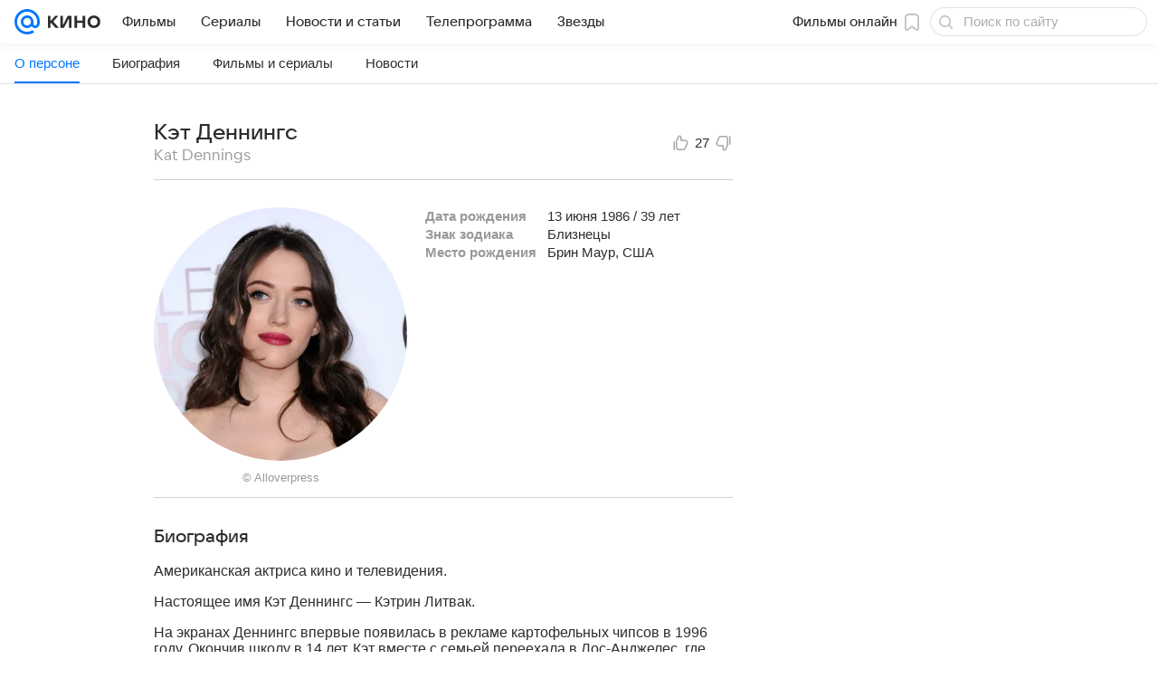

--- FILE ---
content_type: text/plain; charset=utf-8
request_url: https://media-stat.mail.ru/metrics/1.0/
body_size: 664
content:
eyJhbGciOiJkaXIiLCJjdHkiOiJKV1QiLCJlbmMiOiJBMjU2R0NNIiwidHlwIjoiSldUIn0..tUV8lfFb1eZcuWu6.[base64]._Zxz2O_ozgGvCmM4LU-gaA